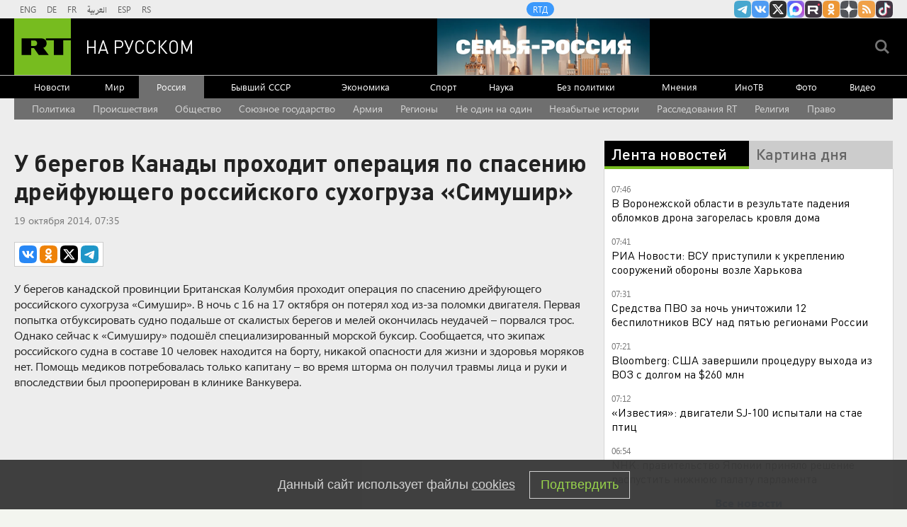

--- FILE ---
content_type: text/html
request_url: https://tns-counter.ru/nc01a**R%3Eundefined*rt_ru/ru/UTF-8/tmsec=rt_ru/634757798***
body_size: -73
content:
B70D6D316972FDF7X1769143799:B70D6D316972FDF7X1769143799

--- FILE ---
content_type: application/javascript; charset=utf-8
request_url: https://mediametrics.ru/partner/inject/online.jsonp.ru.js
body_size: 3623
content:
callbackJsonpMediametrics( [{"id": "20012595", "image": "//mediametrics.ru/partner/inject/img/20012595.jpg", "title": "Итоги переговоров Путина и Уиткоффа 23 января: когда ждать мир на Украине, о чем договорились Россия и США, последние новости", "source": "kp.ru", "link": "//mediametrics.ru/click;mmet/site_ru?//mediametrics.ru/rating/ru/online.html?article=20012595", "favicon": "//mediametrics.ru/favicon/kp.ru.ico"},{"id": "64264150", "image": "//mediametrics.ru/partner/inject/img/64264150.jpg", "title": "Матери плачут. Но для них бойцы — просто товар: Запретная тема о героях СВО. Покровы, наконец, срывают", "source": "newsbash.ru", "link": "//mediametrics.ru/click;mmet/site_ru?//mediametrics.ru/rating/ru/online.html?article=64264150", "favicon": "//mediametrics.ru/favicon/newsbash.ru.ico"},{"id": "12977413", "image": "//mediametrics.ru/partner/inject/img/12977413.jpg", "title": "Нефтебаза полыхает после атаки БПЛА в российском регионе", "source": "ptzgovorit.ru", "link": "//mediametrics.ru/click;mmet/site_ru?//mediametrics.ru/rating/ru/online.html?article=12977413", "favicon": "//mediametrics.ru/favicon/ptzgovorit.ru.ico"},{"id": "1942457", "image": "//mediametrics.ru/partner/inject/img/1942457.jpg", "title": "Ветеринара посадили почти на шесть лет за получение взяток", "source": "www.gorno-altaisk.info", "link": "//mediametrics.ru/click;mmet/site_ru?//mediametrics.ru/rating/ru/online.html?article=1942457", "favicon": "//mediametrics.ru/favicon/www.gorno-altaisk.info.ico"},{"id": "8529917", "image": "//mediametrics.ru/partner/inject/img/8529917.jpg", "title": "Новочебоксарск: недострой за 232 млн рублей и пожар автобуса - главные новости за 22 января", "source": "pgn21.ru", "link": "//mediametrics.ru/click;mmet/site_ru?//mediametrics.ru/rating/ru/online.html?article=8529917", "favicon": "//mediametrics.ru/favicon/pgn21.ru.ico"},{"id": "71115293", "image": "//mediametrics.ru/partner/inject/img/71115293.jpg", "title": "Дом загорелся при атаке БПЛА в Воронежской области", "source": "moe-online.ru", "link": "//mediametrics.ru/click;mmet/site_ru?//mediametrics.ru/rating/ru/online.html?article=71115293", "favicon": "//mediametrics.ru/favicon/moe-online.ru.ico"},{"id": "58499646", "image": "//mediametrics.ru/partner/inject/img/58499646.jpg", "title": "В Японии приняли решение о роспуске нижней палаты парламента", "source": "ria.ru", "link": "//mediametrics.ru/click;mmet/site_ru?//mediametrics.ru/rating/ru/online.html?article=58499646", "favicon": "//mediametrics.ru/favicon/ria.ru.ico"},{"id": "70816394", "image": "//mediametrics.ru/partner/inject/img/70816394.jpg", "title": "Стало известно, на что сильнее всего выросли цены в январе", "source": "svpressa.ru", "link": "//mediametrics.ru/click;mmet/site_ru?//mediametrics.ru/rating/ru/online.html?article=70816394", "favicon": "//mediametrics.ru/favicon/svpressa.ru.ico"},{"id": "66671261", "image": "//mediametrics.ru/partner/inject/img/66671261.jpg", "title": "«У бабушек пролежни, следы побоев»: нелегальный пансионат обнаружили на Киренского в Красноярске", "source": "tvknews.ru", "link": "//mediametrics.ru/click;mmet/site_ru?//mediametrics.ru/rating/ru/online.html?article=66671261", "favicon": "//mediametrics.ru/favicon/tvknews.ru.ico"},{"id": "15179", "image": "//mediametrics.ru/partner/inject/img/15179.jpg", "title": "«Тюрьма для жира» и аюрведа: в России растет спрос на премиальные санатории", "source": "www.forbes.ru", "link": "//mediametrics.ru/click;mmet/site_ru?//mediametrics.ru/rating/ru/online.html?article=15179", "favicon": "//mediametrics.ru/favicon/www.forbes.ru.ico"},{"id": "76379071", "image": "//mediametrics.ru/partner/inject/img/76379071.jpg", "title": "Птичку не жалко: двигатели импортозамещенного Superjet 100 испытали «стаей пернатых»", "source": "www.iz.ru", "link": "//mediametrics.ru/click;mmet/site_ru?//mediametrics.ru/rating/ru/online.html?article=76379071", "favicon": "//mediametrics.ru/favicon/www.iz.ru.ico"},{"id": "48514052", "image": "//mediametrics.ru/partner/inject/img/48514052.jpg", "title": "Жители дома на улице Предтеченской в Вологде терпят коммунальное бедствие", "source": "vologda-poisk.ru", "link": "//mediametrics.ru/click;mmet/site_ru?//mediametrics.ru/rating/ru/online.html?article=48514052", "favicon": "//mediametrics.ru/favicon/vologda-poisk.ru.ico"},{"id": "33073206", "image": "//mediametrics.ru/partner/inject/img/33073206.jpg", "title": "Маск сообщил о планах Tesla начать продажи роботов Optimus в 2027 году", "source": "vedomosti.ru", "link": "//mediametrics.ru/click;mmet/site_ru?//mediametrics.ru/rating/ru/online.html?article=33073206", "favicon": "//mediametrics.ru/favicon/vedomosti.ru.ico"},{"id": "18870405", "image": "//mediametrics.ru/partner/inject/img/18870405.jpg", "title": "Попавшийся на взятке челябинский экс-борец с коррупцией пытался покинуть СИЗО", "source": "ura.news", "link": "//mediametrics.ru/click;mmet/site_ru?//mediametrics.ru/rating/ru/online.html?article=18870405", "favicon": "//mediametrics.ru/favicon/ura.news.ico"},{"id": "12899475", "image": "//mediametrics.ru/partner/inject/img/12899475.jpg", "title": "Во всех школах Челябинска отменили занятия из-за мороза", "source": "vz.ru", "link": "//mediametrics.ru/click;mmet/site_ru?//mediametrics.ru/rating/ru/online.html?article=12899475", "favicon": "//mediametrics.ru/favicon/vz.ru.ico"},{"id": "57783445", "image": "//mediametrics.ru/partner/inject/img/57783445.jpg", "title": "В Пензе после атаки БПЛА вспыхнул пожар на нефтебазе", "source": "ria.ru", "link": "//mediametrics.ru/click;mmet/site_ru?//mediametrics.ru/rating/ru/online.html?article=57783445", "favicon": "//mediametrics.ru/favicon/ria.ru.ico"},{"id": "20802718", "image": "//mediametrics.ru/partner/inject/img/20802718.jpg", "title": "Минтруд хочет разрешить использовать Max для кадрового документооборота", "source": "www.kommersant.ru", "link": "//mediametrics.ru/click;mmet/site_ru?//mediametrics.ru/rating/ru/online.html?article=20802718", "favicon": "//mediametrics.ru/favicon/www.kommersant.ru.ico"},{"id": "87371981", "image": "//mediametrics.ru/partner/inject/img/87371981.jpg", "title": "Что известно о трагической аварии с туристическим автобусом в Приморье - PrimaMedia.ru", "source": "www.primamedia.ru", "link": "//mediametrics.ru/click;mmet/site_ru?//mediametrics.ru/rating/ru/online.html?article=87371981", "favicon": "//mediametrics.ru/favicon/www.primamedia.ru.ico"},{"id": "56708343", "image": "//mediametrics.ru/partner/inject/img/56708343.jpg", "title": "23 января - Григорий-летоуказатель: что нельзя делать, и о чём говорят приметы", "source": "tverigrad.ru", "link": "//mediametrics.ru/click;mmet/site_ru?//mediametrics.ru/rating/ru/online.html?article=56708343", "favicon": "//mediametrics.ru/favicon/tverigrad.ru.ico"},{"id": "34721017", "image": "//mediametrics.ru/partner/inject/img/34721017.jpg", "title": "Началась процедура выборов главы Чойского района", "source": "www.gorno-altaisk.info", "link": "//mediametrics.ru/click;mmet/site_ru?//mediametrics.ru/rating/ru/online.html?article=34721017", "favicon": "//mediametrics.ru/favicon/www.gorno-altaisk.info.ico"},{"id": "29035784", "image": "//mediametrics.ru/partner/inject/img/29035784.jpg", "title": "Председатель УГД Ножечкин рекомендует: «Миф Машины» и «Место встречи изменить нельзя»", "source": "73online.ru", "link": "//mediametrics.ru/click;mmet/site_ru?//mediametrics.ru/rating/ru/online.html?article=29035784", "favicon": "//mediametrics.ru/favicon/73online.ru.ico"},{"id": "35993906", "image": "//mediametrics.ru/partner/inject/img/35993906.jpg", "title": "В Пензе от атаки ВСУ произошло возгорание на нефтебазе", "source": "ura.news", "link": "//mediametrics.ru/click;mmet/site_ru?//mediametrics.ru/rating/ru/online.html?article=35993906", "favicon": "//mediametrics.ru/favicon/ura.news.ico"},{"id": "70184253", "image": "//mediametrics.ru/partner/inject/img/70184253.jpg", "title": "Ветеринара посадили почти на шесть лет за получение взяток", "source": "www.gorno-altaisk.info", "link": "//mediametrics.ru/click;mmet/site_ru?//mediametrics.ru/rating/ru/online.html?article=70184253", "favicon": "//mediametrics.ru/favicon/www.gorno-altaisk.info.ico"},{"id": "38751626", "image": "//mediametrics.ru/partner/inject/img/38751626.jpg", "title": "L’Antidiplomatico: Запад подал Зеленскому сигнал о точке невозврата для Киева", "source": "russian.rt.com", "link": "//mediametrics.ru/click;mmet/site_ru?//mediametrics.ru/rating/ru/online.html?article=38751626", "favicon": "//mediametrics.ru/favicon/russian.rt.com.ico"},{"id": "32498080", "image": "//mediametrics.ru/partner/inject/img/32498080.jpg", "title": "Тропинки к «Бычьей горе»", "source": "3dnews.ru", "link": "//mediametrics.ru/click;mmet/site_ru?//mediametrics.ru/rating/ru/online.html?article=32498080", "favicon": "//mediametrics.ru/favicon/3dnews.ru.ico"},{"id": "49802672", "image": "//mediametrics.ru/partner/inject/img/49802672.jpg", "title": "США вышли из ВОЗ, не выплатив организации 260 миллионов долларов долга", "source": "ridus.ru", "link": "//mediametrics.ru/click;mmet/site_ru?//mediametrics.ru/rating/ru/online.html?article=49802672", "favicon": "//mediametrics.ru/favicon/ridus.ru.ico"},{"id": "31157691", "image": "//mediametrics.ru/partner/inject/img/31157691.jpg", "title": "Приговор пришвартовали в порту", "source": "www.kommersant.ru", "link": "//mediametrics.ru/click;mmet/site_ru?//mediametrics.ru/rating/ru/online.html?article=31157691", "favicon": "//mediametrics.ru/favicon/www.kommersant.ru.ico"},{"id": "44591564", "image": "//mediametrics.ru/partner/inject/img/44591564.jpg", "title": "Глава Минсельхоза Карелии Лабинов задержан по подозрению в получении взятки в 10 млн рублей", "source": "kp.ru", "link": "//mediametrics.ru/click;mmet/site_ru?//mediametrics.ru/rating/ru/online.html?article=44591564", "favicon": "//mediametrics.ru/favicon/kp.ru.ico"},{"id": "55237073", "image": "//mediametrics.ru/partner/inject/img/55237073.jpg", "title": "Губернатор Хинштейн попал в больницу после ДТП", "source": "interfax.ru", "link": "//mediametrics.ru/click;mmet/site_ru?//mediametrics.ru/rating/ru/online.html?article=55237073", "favicon": "//mediametrics.ru/favicon/interfax.ru.ico"},{"id": "16174546", "image": "//mediametrics.ru/partner/inject/img/16174546.jpg", "title": "В Кореновском районе найдено древнее захоронение воинов в доспехах", "source": "kuban.aif.ru", "link": "//mediametrics.ru/click;mmet/site_ru?//mediametrics.ru/rating/ru/online.html?article=16174546", "favicon": "//mediametrics.ru/favicon/kuban.aif.ru.ico"},{"id": "48007640", "image": "//mediametrics.ru/partner/inject/img/48007640.jpg", "title": "Никогда не кладите яйца после варки в холодную воду: вот что происходит в составе при резком охлаждении", "source": "progorod62.ru", "link": "//mediametrics.ru/click;mmet/site_ru?//mediametrics.ru/rating/ru/online.html?article=48007640", "favicon": "//mediametrics.ru/favicon/progorod62.ru.ico"},{"id": "73805276", "image": "//mediametrics.ru/partner/inject/img/73805276.jpg", "title": "Почему белье нельзя стирать при температуре 40 градусов и ниже: совет ушлой прачки - запомните на всю жизнь", "source": "progorod43.ru", "link": "//mediametrics.ru/click;mmet/site_ru?//mediametrics.ru/rating/ru/online.html?article=73805276", "favicon": "//mediametrics.ru/favicon/progorod43.ru.ico"},{"id": "11580898", "image": "//mediametrics.ru/partner/inject/img/11580898.jpg", "title": "Гороскоп работы и карьеры – какие возможности обещают звезды на неделе с 26 января по 1 февраля 2026 года", "source": "www.izhlife.ru", "link": "//mediametrics.ru/click;mmet/site_ru?//mediametrics.ru/rating/ru/online.html?article=11580898", "favicon": "//mediametrics.ru/favicon/www.izhlife.ru.ico"},{"id": "1280531", "image": "//mediametrics.ru/partner/inject/img/1280531.jpg", "title": "Школьники остались без шпаргалок: готовые домашние задания запретят", "source": "vologda-poisk.ru", "link": "//mediametrics.ru/click;mmet/site_ru?//mediametrics.ru/rating/ru/online.html?article=1280531", "favicon": "//mediametrics.ru/favicon/vologda-poisk.ru.ico"}] );

--- FILE ---
content_type: application/javascript
request_url: https://smi2.ru/counter/settings?payload=CMi7AhicmcDJvjM6JGQ5ZDdmY2RmLTZmYjMtNDUwOC1hZGNmLWRhYjA0MmMwODkwOA&cb=_callbacks____0mkqejhzx
body_size: 1511
content:
_callbacks____0mkqejhzx("[base64]");

--- FILE ---
content_type: text/javascript; charset=utf-8
request_url: https://rb.infox.sg/json?id=904&adblock=false&o=20
body_size: 4781
content:
[{"img": "https://rb.infox.sg/img/898822/image_2.jpg?36", "width": "70", "height": "50", "bg_hex": "#161A16", "bg_rgb": "22,26,22", "text_color": "#fff", "timestamp": "1769143801371", "created": "1769087881110", "id": "898822", "title": "Мы сами оплачиваем работу Ельцин-центра. Вот сколько это стоит", "category": "others", "body": "Жители Екатеринбурга и гости города разгневаны. Новогодний спектакль государственного учреждения был омерзителен. Он не просто русофобский, а откровенно оккультный. Увы,", "source": "howto-news.info", "linkTarget": "byDefault", "url": "//rb.infox.sg/click?aid=898822&type=exchange&id=904&su=aHR0cHM6Ly9jaXMuaW5mb3guc2cvb3RoZXJzL25ld3MvNXBtSXUvP3V0bV9zb3VyY2U9cnVzc2lhbi5ydC5jb20mdXRtX2NhbXBhaWduPTkwNCZ1dG1fbWVkaXVtPWV4Y2hhbmdlJnV0bV9jb250ZW50PWhvd3RvLW5ld3MuaW5mbyZpZD1ydXNzaWFuLnJ0LmNvbW=="}, {"img": "https://rb.infox.sg/img/898985/image_2.jpg?94", "width": "70", "height": "50", "bg_hex": "#9E8B6E", "bg_rgb": "158,139,110", "text_color": "#000", "timestamp": "1769143801371", "created": "1769119058686", "id": "898985", "title": "После встречи с Трампом Зеленский «вытер ноги» о ЕС", "category": "politics", "body": "Владимир Зеленский 22 января в Давосе публично назвал власти европейских стран «слабыми и нерешительными». Об этом он заявил сразу после встречи с президентом США Дональдом Трампом.", "source": "aif.ru", "linkTarget": "byDefault", "url": "//rb.infox.sg/click?aid=898985&type=exchange&id=904&su=aHR0cHM6Ly9jaXMuaW5mb3guc2cvb3RoZXJzL25ld3MvNXByZTgvP3V0bV9zb3VyY2U9cnVzc2lhbi5ydC5jb20mdXRtX2NhbXBhaWduPTkwNCZ1dG1fbWVkaXVtPWV4Y2hhbmdlJnV0bV9jb250ZW50PWFpZi5ydSZpZD1ydXNzaWFuLnJ0LmNvbW=="}, {"img": "https://rb.infox.sg/img/898393/image_2.jpg?771", "width": "70", "height": "50", "bg_hex": "#6D5A4E", "bg_rgb": "109,90,78", "text_color": "#fff", "timestamp": "1769143801371", "created": "1768991417587", "id": "898393", "title": "В Турции нашли тело пропавшего летом пловца Свечникова", "category": "others", "body": "На теле мужчины, которое турецкие власти подняли из Босфора, есть татуировки, совпадающие с теми, что были у пропавшего российского пловца", "source": "rg.ru", "linkTarget": "byDefault", "url": "//rb.infox.sg/click?aid=898393&type=exchange&id=904&su=aHR0cHM6Ly9jaXMuaW5mb3guc2cvb3RoZXJzL25ld3MvNXA2RlgvP3V0bV9zb3VyY2U9cnVzc2lhbi5ydC5jb20mdXRtX2NhbXBhaWduPTkwNCZ1dG1fbWVkaXVtPWV4Y2hhbmdlJnV0bV9jb250ZW50PXJnLnJ1JmlkPXJ1c3NpYW4ucnQuY29t"}, {"img": "https://rb.infox.sg/img/898802/image_2.jpg?220", "width": "70", "height": "50", "bg_hex": "#E9DED3", "bg_rgb": "233,222,211", "text_color": "#000", "timestamp": "1769143801371", "created": "1769085023239", "id": "898802", "title": "Toyota запускает продажи нового седана с креслами невесомости", "category": "auto", "body": "Toyota готовится к запуску продаж нового седана с креслами невесомости", "source": "newsread.top", "linkTarget": "byDefault", "url": "//rb.infox.sg/click?aid=898802&type=exchange&id=904&su=aHR0cHM6Ly9jaXMuaW5mb3guc2cvb3RoZXJzL25ld3MvNXBnRTcvP3V0bV9zb3VyY2U9cnVzc2lhbi5ydC5jb20mdXRtX2NhbXBhaWduPTkwNCZ1dG1fbWVkaXVtPWV4Y2hhbmdlJnV0bV9jb250ZW50PW5ld3NyZWFkLnRvcCZpZD1ydXNzaWFuLnJ0LmNvbW=="}, {"img": "https://rb.infox.sg/img/898978/image_2.jpg?305", "width": "70", "height": "50", "bg_hex": "#A89D98", "bg_rgb": "168,157,152", "text_color": "#000", "timestamp": "1769143801371", "created": "1769118404780", "id": "898978", "title": "Григориев день. Что нельзя делать 23 января 2026 года", "category": "house", "body": "23 января 2026 года чтят память святого Григория Нисского. Он является одним из самых чтимых христианских философов и богословов. В", "source": "aif.ru", "linkTarget": "byDefault", "url": "//rb.infox.sg/click?aid=898978&type=exchange&id=904&su=aHR0cHM6Ly9jaXMuaW5mb3guc2cvb3RoZXJzL25ld3MvNXBsWjQvP3V0bV9zb3VyY2U9cnVzc2lhbi5ydC5jb20mdXRtX2NhbXBhaWduPTkwNCZ1dG1fbWVkaXVtPWV4Y2hhbmdlJnV0bV9jb250ZW50PWFpZi5ydSZpZD1ydXNzaWFuLnJ0LmNvbW=="}]